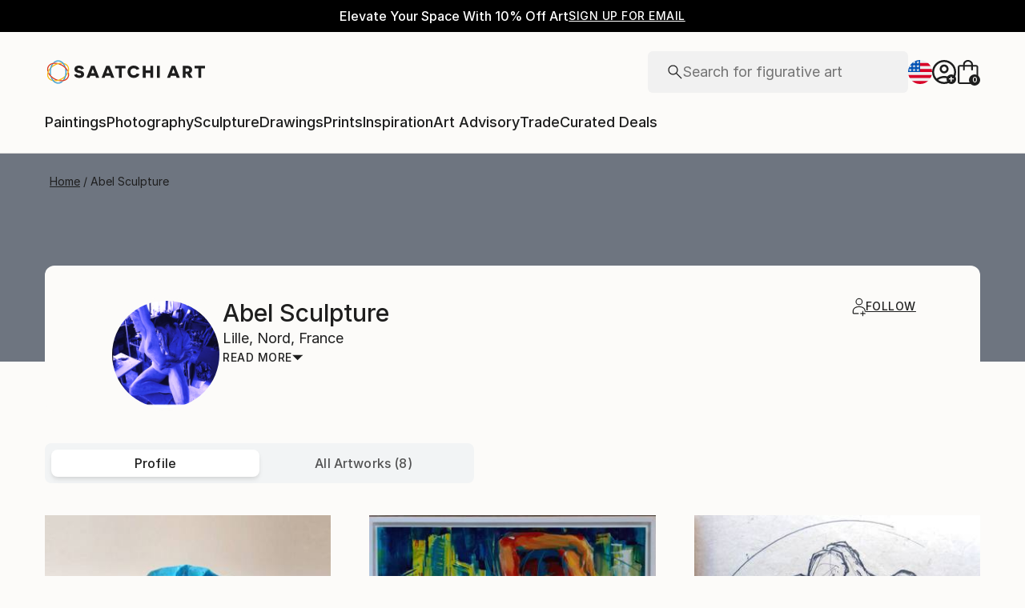

--- FILE ---
content_type: text/javascript
request_url: https://images.saatchiart.com/saatchi-general/_next/static/chunks/SeeMoreArtworksCarousel.84f59296a89c810a.js
body_size: 2420
content:
"use strict";(self.webpackChunk_N_E=self.webpackChunk_N_E||[]).push([[1566],{76961:function(e,t,r){r.r(t);var o=r(59499),n=r(67294),i=r(67220),s=r(29041),a=r(56841),l=r(61162),d=r(36763),u=r(13049),c=r(14416),f=r(49533),p=r(85893);function m(e,t){var r=Object.keys(e);if(Object.getOwnPropertySymbols){var o=Object.getOwnPropertySymbols(e);t&&(o=o.filter((function(t){return Object.getOwnPropertyDescriptor(e,t).enumerable}))),r.push.apply(r,o)}return r}function v(e){for(var t=1;t<arguments.length;t++){var r=null!=arguments[t]?arguments[t]:{};t%2?m(Object(r),!0).forEach((function(t){(0,o.Z)(e,t,r[t])})):Object.getOwnPropertyDescriptors?Object.defineProperties(e,Object.getOwnPropertyDescriptors(r)):m(Object(r)).forEach((function(t){Object.defineProperty(e,t,Object.getOwnPropertyDescriptor(r,t))}))}return e}const h="popular-artworks",P="popular-items-ap",b=s.Q;t.default=()=>{var e,t;const{0:r,1:o}=(0,n.useState)([]),{0:m,1:w}=(0,n.useState)(""),y=(0,n.useRef)(null),{0:O,1:g}=(0,n.useState)((null===y||void 0===y||null===(e=y.current)||void 0===e?void 0:e.offsetWidth)||311),{handleImageLazyLoading:j,lastImageIndexLoaded:k}=(0,d.Z)({offset:5}),I=(0,c.useSelector)(f.getUserID),S=new u.P({userId:String(I)}),{testId:x}=(0,l.Z)(),D="Popular Artworks";return(0,n.useEffect)((()=>{(async()=>{const e=await S.fetchSearchProviderRecommendations({podId:P,filters:{availability_rank:["4","5"]},numResults:48});if(!e.success)return void o([]);const t=(0,s.mi)({recommendationsResponse:e.payload.data.recommendations});o(t),w(e.payload.data.resultId)})()}),[]),(0,n.useEffect)((()=>{var e,t;null!==y&&void 0!==y&&null!==(e=y.current)&&void 0!==e&&e.offsetWidth&&g(null===y||void 0===y||null===(t=y.current)||void 0===t?void 0:t.offsetWidth)}),[null===y||void 0===y||null===(t=y.current)||void 0===t?void 0:t.offsetWidth]),!r||r.length<1?null:(0,p.jsx)("div",v(v({"data-section":h},x("see-more-artworks")),{},{children:(0,p.jsx)(i.Z,{title:D,polaroidWidth:O,onScrollCallback:j,searchProviderAttributes:[{"recommendations-container":!0},{"recommendations-pod-id":P},{"result-id":m},{"total-number-results":r.length}],children:r.map(((e,t)=>(0,p.jsx)(a.Z,{polaroidRef:y,artwork:e,index:t,listId:h,listName:D,dataApi:b,showArtistName:!1,isLazyLoading:t>k,imageSuffix:"",searchProviderAttributes:[{item:"recommendation"}],showPrintsFromInPrice:null===e||void 0===e?void 0:e.isPrintProduct,showDimensions:!(null!==e&&void 0!==e&&e.isPrintProduct),showPrintsQuantity:null===e||void 0===e?void 0:e.isPrintProduct},t)))})}))}}}]);
//# sourceMappingURL=SeeMoreArtworksCarousel.84f59296a89c810a.js.map

--- FILE ---
content_type: application/javascript
request_url: https://api.lightboxcdn.com/z9gd/44901/www.saatchiart.com/jsonp/z?cb=1769329974572&dre=l&callback=jQuery36406840195638013424_1769329974533&_=1769329974534
body_size: 1186
content:
jQuery36406840195638013424_1769329974533({"response":"[base64]","dre":"l","success":true});